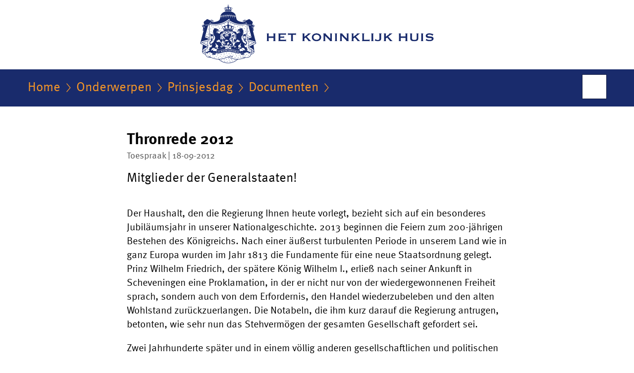

--- FILE ---
content_type: text/html;charset=UTF-8
request_url: https://www.koninklijkhuis.nl/onderwerpen/prinsjesdag/documenten/toespraken/2012/09/18/thronrede-2012
body_size: 8162
content:
<!doctype html>

<html class="no-js" xml:lang="nl-NL" lang="nl-NL">
<!-- Version: 2025.16.2 -->
<head>
  <meta charset="UTF-8"/>
  <meta name="description" content="Mitglieder der Generalstaaten!"/>
<meta name="DCTERMS.description" content="Mitglieder der Generalstaaten!"/>
<meta property="og:image" content="http://www.koninklijkhuis.nl/binaries/small/content/gallery/koninklijkhuis/channel-afbeeldingen/facebook.png"/>
<title>Thronrede 2012 | Toespraak | Het Koninklijk Huis</title>
<meta name="DCTERMS.title" content="Thronrede 2012 - Toespraak - Het Koninklijk Huis"/>
<meta property="og:title" content="Thronrede 2012"/>
<meta property="og:description" content="Mitglieder der Generalstaaten!"/>
<meta property="og:type" content="website"/>
<meta property="og:url" content="https://www.koninklijkhuis.nl/documenten/toespraken/2012/09/18/thronrede-2012"/>
<link rel="canonical" href="https://www.koninklijkhuis.nl/documenten/toespraken/2012/09/18/thronrede-2012"/>
<meta name="viewport" content="width=device-width, initial-scale=1"/>
<meta name="DCTERMS.language" title="XSD.language" content="nl-NL"/>
      <meta name="DCTERMS.creator" title="RIJKSOVERHEID.Organisatie" content="Ministerie van Algemene Zaken"/>
      <meta name="DCTERMS.identifier" title="XSD.anyURI" content="https://www.koninklijkhuis.nl/onderwerpen/prinsjesdag/documenten/toespraken/2012/09/18/thronrede-2012"/>

    <meta name="DCTERMS.available" title="DCTERMS.Period" content="start=2012-09-18;"/>
    <meta name="DCTERMS.modified" title="XSD.dateTime" content="2015-01-16T13:32"/>
    <meta name="DCTERMS.issued" title="XSD.dateTime" content="2012-09-18T01:00"/>
    <meta name="DCTERMS.spatial" title="OVERHEID.Koninkrijksdeel" content="Nederland"/>
        <meta name="DCTERMS.publisher" title="RIJKSOVERHEID.Organisatie" content="Ministerie van Algemene Zaken"/>
    <meta name="DCTERMS.rights" content="CC0 1.0 Universal"/>
    <meta name="DCTERMS.rightsHolder" title="RIJKSOVERHEID.Organisatie" content="Ministerie van Algemene Zaken"/>
      <!--<meta name="OVERHEID.authority" title="RIJKSOVERHEID.Organisatie" content="Ministerie van Algemene Zaken"/>-->
      <meta name="DCTERMS.subject" content="Prinsjesdag"/>
    <meta name="DCTERMS.type" title="RIJKSOVERHEID.Informatietype" content="toespraak"/>

    <script nonce="NTE4MjQ4Mjk3MjA3NDNkYWE2NzZkNTBmZTJiZmM3YjA=">
          window.dataLayer = window.dataLayer || [];
          window.dataLayer.push({
            "page_type": "Document voorlooppagina",
            "ftg_type": "Transactiestap",
            "subjects": "Prinsjesdag",
            "country": "Nederland",
            "issued": "2012-09-18T01:00:00.000+02:00",
            "last_published": "2015-06-01T10:15:17.985+02:00",
            "update": "2012-09-18T01:00:00.000+02:00",
            "publisher": "Ministerie van Algemene Zaken",
            "language": "nl-NL",
            "uuid": "8daac393-4ce8-410c-8878-9de9192f3afc",
            "search_category": "",
            "search_keyword": "",
            "search_count": ""
          });
        </script>
      <link rel="shortcut icon" href="/binaries/content/assets/koninklijkhuis/iconen/favicon.ico" type="image/x-icon"/>
<link rel="icon" sizes="192x192" href="/binaries/content/assets/koninklijkhuis/iconen/touch-icon.png"/>
<link rel="apple-touch-icon" href="/binaries/content/assets/koninklijkhuis/iconen/apple-touch-icon.png"/>
<link rel="stylesheet" href="/webfiles/1750025320430/presentation/alt-responsive.css" type="text/css" media="all"/>
<link rel="preload" href="/webfiles/1750025320430/presentation/alt-responsive.css" as="style" >

<link rel="stylesheet" href="/webfiles/1750025320430/presentation/themes/koninklijkhuis.css" type="text/css" media="all"/>
    <link rel="preload" href="/binaries/svg/content/gallery/koninklijkhuis/channel-afbeeldingen/logo/logo-kh.svg" as="image">
<link rel="preload" href="/webfiles/1750025320430/behaviour/core.js" as="script">

</head>

<body id="government" data-scriptpath="/webfiles/1750025320430/behaviour"
      
        class="portalclass"
      data-hartbeattrackingtimer="0" data-cookieinfourl="cookies" data-cookiebody="{sitenaam} gebruikt cookies om het gebruik van de website te analyseren en het gebruiksgemak te verbeteren. Lees meer over" data-cookieurltext="cookies" >

<script nonce="NTE4MjQ4Mjk3MjA3NDNkYWE2NzZkNTBmZTJiZmM3YjA=">
          (function(window, document, dataLayerName, id) {
            window[dataLayerName]=window[dataLayerName]||[],window[dataLayerName].push({start:(new Date).getTime(),event:"stg.start"});var scripts=document.getElementsByTagName('script')[0],tags=document.createElement('script');
            function stgCreateCookie(a,b,c){var d="";if(c){var e=new Date;e.setTime(e.getTime()+24*c*60*60*1e3),d="; expires="+e.toUTCString()}document.cookie=a+"="+b+d+"; path=/"}
            var isStgDebug=(window.location.href.match("stg_debug")||document.cookie.match("stg_debug"))&&!window.location.href.match("stg_disable_debug");stgCreateCookie("stg_debug",isStgDebug?1:"",isStgDebug?14:-1);
            var qP=[];dataLayerName!=="dataLayer"&&qP.push("data_layer_name="+dataLayerName),isStgDebug&&qP.push("stg_debug");var qPString=qP.length>0?("?"+qP.join("&")):"";
            tags.async=!0,tags.src="//statistiek.rijksoverheid.nl/containers/"+id+".js"+qPString,scripts.parentNode.insertBefore(tags,scripts);
            !function(a,n,i){a[n]=a[n]||{};for(var c=0;c<i.length;c++)!function(i){a[n][i]=a[n][i]||{},a[n][i].api=a[n][i].api||function(){var a=[].slice.call(arguments,0);"string"==typeof a[0]&&window[dataLayerName].push({event:n+"."+i+":"+a[0],parameters:[].slice.call(arguments,1)})}}(i[c])}(window,"ppms",["tm","cm"]);
          })(window, document, 'dataLayer', '4286338f-04bf-4232-b44f-fdb5bc8c91a9');
        </script><noscript><iframe src="//statistiek.rijksoverheid.nl/containers/4286338f-04bf-4232-b44f-fdb5bc8c91a9/noscript.html" height="0" width="0" style="display:none;visibility:hidden"></iframe></noscript>
      <div id="mainwrapper">
  <header>

  <div class="skiplinks">
    <a href="#content-wrapper">Ga direct naar inhoud</a>
  </div>

  <a href="/">
          <div class="logo">
  <div class="wrapper">
    <img src="/binaries/svg/content/gallery/koninklijkhuis/channel-afbeeldingen/logo/logo-kh.svg" data-fallback="/binaries/content/gallery/koninklijkhuis/channel-afbeeldingen/logo/kh-fallback-nl-nieuw.svg" alt="Logo Het Koninklijk Huis - Naar de homepage van Koninklijkhuis.nl" id="logotype"/>
      </div>
</div>
</a>
      </header>
<div id="navBar">
  <div class="wrapper">
    <nav class="breadCrumbNav" aria-labelledby="breadCrumbNavLabel">
  <span class="assistive" id="breadCrumbNavLabel">U bevindt zich hier:</span>
  <a href="/">Home</a>
      <a href="/onderwerpen">Onderwerpen</a>
      <a href="/onderwerpen/prinsjesdag">Prinsjesdag</a>
      <a href="/onderwerpen/prinsjesdag/documenten">Documenten</a>
      <span class="assistive" aria-current="page">Thronrede 2012</span>
          </nav>
<div id="searchForm" role="search" class="searchForm" data-search-closed="Open zoekveld" data-search-opened="Start zoeken">
  <form novalidate method="get" action="/zoeken" id="search-form" data-clearcontent="Invoer wissen">
    <label for="search-keyword">Zoeken binnen Het Koninklijk Huis</label>
    <input type="text" id="search-keyword" class="searchInput" name="trefwoord"
      title="Typ hier uw zoektermen" placeholder="Zoeken" />
    <button id="search-submit" class="searchSubmit" name="search-submit" type="submit" 
        title="Start zoeken">
      Zoek</button>
  </form>
</div>
</div>
</div><main id="content-wrapper" tabindex="-1">

  <div class="wrapper">
    <div class="article content">
  <h1 class="download">
      Thronrede 2012</h1>
<p class="article-meta">
  Toespraak | 18-09-2012</p><div class="intro"><p>Mitglieder der Generalstaaten!</p></div>
  <p><span lang="du" class="haslang">Der Haushalt, den die Regierung Ihnen heute vorlegt, bezieht sich auf ein besonderes Jubiläumsjahr in unserer Nationalgeschichte. 2013 beginnen die Feiern zum 200-jährigen Bestehen des Königreichs. Nach einer äußerst turbulenten Periode in unserem Land wie in ganz Europa wurden im Jahr 1813 die Fundamente für eine neue Staatsordnung gelegt. Prinz Wilhelm Friedrich, der spätere König Wilhelm I., erließ nach seiner Ankunft in Scheveningen eine Proklamation, in der er nicht nur von der wiedergewonnenen Freiheit sprach, sondern auch von dem Erfordernis, den Handel wiederzubeleben und den alten Wohlstand zurückzuerlangen. Die Notabeln, die ihm kurz darauf die Regierung antrugen, betonten, wie sehr nun das Stehvermögen der gesamten Gesellschaft gefordert sei.</span></p><p><span lang="du" class="haslang">Zwei Jahrhunderte später und in einem völlig anderen gesellschaftlichen und politischen Kontext steht unser Land erneut vor einer Aufgabe, die großes Stehvermögen verlangt. Die Finanz- und Wirtschaftskrise, die die Welt seit 2008 fest im Griff hat, trifft auch die Niederlande hart. Die wirtschaftliche Erholung stellt sich nicht von selbst ein.</span></p><p><span lang="du" class="haslang">Die Eröffnung des Parlamentsjahres fällt diesmal mitten in die Regierungsbildung. Die Tatsache, dass die jetzige Regierung nur geschäftsführend im Amt ist, gebietet Zurückhaltung bei der Unterbreitung neuer Vorschläge. Zugleich duldet die Inangriffnahme dringlicher Probleme, vor denen wir im eigenen Land und in Europa stehen, keinen Aufschub.</span></p><p><span lang="du" class="haslang">Das Wirtschaftswachstum bleibt weltweit hinter den Erwartungen zurück. Unter anderem wegen der Schuldenkrise in einigen Ländern der Eurozone ist die Wirtschaftskrise tiefer und hartnäckiger als vorausgesehen. Die Niederlande mit ihrer offenen und international ausgerichteten Volkswirtschaft hat dies in besonderem Maße getroffen. Große und kleine Unternehmen bekommen die Folgen zu spüren. Die Arbeitslosigkeit bei uns ist zwar im Vergleich zu anderen Ländern noch relativ gering, sie steigt aber auch hier. Besorgniserregend ist es, wenn junge Menschen nach ihrer Ausbildung keine Arbeit finden können.</span></p><p><span lang="du" class="haslang">Es ist verständlich, dass sich die Menschen in der heutigen Situation um ihren Arbeitsplatz, ihre Rente, den Wert ihres Hauses und die Zukunft ihrer Kinder sorgen. Die Regierung weiß, dass sie mit der Sanierung der Staatsfinanzen und den Maßnahmen zur Sicherung künftigen Wohlstands allen Niederländern große Opfer abverlangt. Auch wenn die Konjunktur wieder anzieht und das Vertrauen der Verbraucher wächst, ist realistischerweise davon auszugehen, dass die Wachstumszahlen künftig niedriger ausfallen werden, als wir es in der jüngeren Vergangenheit gewohnt waren. Zugleich leben wir in einem der wohlhabendsten Länder der Welt, in dem die öffentlichen Leistungen einen hohen Standard aufweisen. Es ist gut, uns dies bewusst zu machen und aus diesem Bewusstsein heraus weiterhin mit Tatkraft und Zuversicht gemeinsam an der Überwindung der Schwierigkeiten zu arbeiten.</span></p><p><span lang="du" class="haslang">Die Regierungspolitik zielt auf dauerhaft solide Staatsfinanzen, aber auch auf die Förderung des Unternehmertums, auf Investitionen in die Infrastruktur und auf die Stärkung von Sicherheit, Bildung und Innovation. In mehreren Bereichen sind große Systemveränderungen zustande gebracht worden, darunter die Schaffung einer nationalen Polizei zum 1. Januar 2013. Im Bildungssektor werden Maßnahmen durchgeführt, die die Qualität stärken und es für Jugendliche attraktiver machen, sich für eine Berufsausbildung zu entscheiden. Im Gesundheitswesen wurden wichtige Schritte zur Qualitätssteigerung und Kostendämpfung unternommen. Die Regierung hat mit Krankenhäusern, Einrichtungen der psychischen Gesundheitsfürsorge, Fachärzten und Hausärzten entsprechende Vereinbarungen getroffen. Die Verwaltung in den staatlichen Behörden wird effizienter dank einer besseren Zusammenarbeit in Bereichen wie Informations- und Kommunikationstechnik, Gebäudebewirtschaftung und Personal.</span></p><p><span lang="du" class="haslang">Bei ihrem Amtsantritt im Jahr 2010 legte die Regierung Ihnen Vorschläge für Einsparungen und Reformen im Umfang von 18 Milliarden Euro vor. Anfang 2012 erwiesen sich massive Zusatzmaßnahmen als erforderlich, um das Haushaltsdefizit 2013 einzudämmen. Die Regierung ist erfreut darüber, dass sich fünf Parteien im Frühjahr auf ein Haushaltspaket verständigen konnten, das dem Ernst und dem Ausmaß der finanziellen und ökonomischen Probleme, vor denen unser Land steht, gerecht wird. Mit dieser Einigung ermöglichen es die Parteien der Regierung, auch 2013 einen Beitrag zu finanzieller Solidität und wachstumsorientierten Reformen zu leisten. Das Defizit liegt damit im nächsten Jahr unter der Norm von drei Prozent. Dies stärkt das Vertrauen der Finanzmärkte in unser Land und begrenzt die Zinslasten.</span></p><p><span lang="du" class="haslang">Ab dem 1. Januar steigt das Renteneintrittsalter schrittweise an, und zwar bis 2023 auf 67 Jahre. Die Erhöhung des Mehrwertsteuer-Regelsatzes zum 1. Oktober dieses Jahres und die Einfrierung der Beamtengehälter tragen unmittelbar zu einem geringeren Haushaltsdefizit bei. Die Bankensteuer wird verdoppelt, und überzogene Boni werden hoch besteuert. Aufgrund von Veränderungen bei der gesetzlichen Arbeitslosenversicherung und im Kündigungsrecht wird der Arbeitsmarkt flexibler werden. Die Steuer für den Erwerb von Wohneigentum wurde inzwischen gesenkt. Der Haushaltsplan, den die Regierung Ihnen heute vorlegt, enthält auch einen Vorschlag zur Tilgung von Hypothekenschulden.</span></p><p><span lang="du" class="haslang">In Europa sind wichtige Schritte unternommen worden, um die Stabilität in der Währungsunion zu fördern und den Euro für die Zukunft stärker zu machen. Die Europäische Union kann viel zur künftigen Steigerung von Wohlstand, Lebensqualität und Beschäftigung für die Einwohner aller Mitgliedstaaten beitragen. Die europäische Zusammenarbeit, von der unser Land so sehr profitiert hat, steht wegen der Schuldenkrise unter Druck. Ein gut funktionierender Binnenmarkt und eine starke und stabile Währung sind in wirtschaftlicher Hinsicht für alle Mitgliedstaaten von entscheidender Bedeutung. Für die Niederlande, die einen Großteil ihres Nationaleinkommens in Europa erwirtschaften, ist dies essentiell. Darum ist der Regierung sehr daran gelegen, die Währungsunion und den Binnenmarkt strukturell zu verbessern.</span></p><p><span lang="du" class="haslang">Die Niederlande haben auf diesen Gebieten Vorschläge unterbreitet, die auf Zustimmung gestoßen sind. Gemeinsam mit anderen Ländern wurde eine zweigleisige Politik entwickelt, die auf strenge Haushaltsdisziplin und die Stärkung der europäischen Wachstumsagenda abzielt. Ein EU-Kommissar ist jetzt speziell für Haushaltsdisziplin zuständig, und Ländern, die sich nicht an die Vereinbarungen halten, werden schneller automatisch Sanktionen auferlegt. Es ist wichtig, dass dies für alle Mitgliedstaaten verbindlich ist. Die Länder werden einander beobachten, was die für wirtschaftliches Wachstum notwendigen Reformen auf nationaler Ebene angeht. Andere konkrete Ergebnisse sind Preissenkungen beim mobilen Datenverkehr und die Einführung eines schnellen und bezahlbaren europäischen Patentschutzsystems. Letzteres ist für innovative niederländische Unternehmen von großer Bedeutung.</span></p><p><span lang="du" class="haslang">Die großen Fragen im Zusammenhang mit der Reduzierung der Staatsverschuldung und der Zukunft des Euros sowie der Finanzierbarkeit des Gesundheitswesens, eines guten Bildungswesens und eines gerechten Sozialsicherungssystems lassen sich nicht von heute auf morgen lösen. Kaum jemand in unserem Land bestreitet die Notwendigkeit, die Staatsfinanzen zu sanieren und dann in Ordnung zu halten. Viele fühlen sich dem Ideal des gesellschaftlichen Zusammenhalts verbunden und sind bereit, sich dafür einzusetzen. Nach Ansicht der Regierung ist dies eine wichtige Grundlage für ein gemeinsames Vorgehen, das sich auf breiten Rückhalt stützen kann. Die Mitwirkung von Gewerkschaften, Arbeitgeberverbänden und anderen gesellschaftlichen Akteuren ist hierbei unentbehrlich. Dies gilt ebenso für Provinzen, Gemeinden und Wasserverbände. Denn auch die nachgeordneten Gebietskörperschaften sind gefordert, ihre Finanzen in Ordnung zu halten, während zugleich ihre Rolle und ihr Aufgabenpaket an Bedeutung gewinnen.</span></p><p><span lang="du" class="haslang">Im karibischen Teil des Königreichs stehen relativ kleine Länder vor großen Herausforderungen. Die Wirtschaftskrise macht sich auch dort bemerkbar. Die neuen staatsrechtlichen Strukturen sind noch jung. Transparenz und dauerhaft solide Staatsfinanzen sind wichtig für die Bevölkerung und für ihr Vertrauen in die öffentliche Verwaltung. Seit der Verwaltungsreform vom Oktober 2010 wird auf den Inseln Bonaire, St. Eustatius und Saba in verschiedenen Bereichen in Verbesserungen investiert, darunter die Krankenhausversorgung, die Qualität von Schulgebäuden und Lehrkräften und die Abwasserreinigung.</span></p><p><span lang="du" class="haslang">Die Zusammenarbeit mit anderen Ländern, die schon immer die niederländische Außenpolitik geprägt hat, bekommt in diesen Zeiten zunehmender internationaler Verflechtung auf allen Gebieten einen immer höheren Stellenwert. Mehr als je zuvor bedarf es der Wirtschaftsdiplomatie, um der Krise die Stirn zu bieten. Auch zur Stärkung der Menschenrechte und im Kampf gegen Armut, Klimawandel und Umweltprobleme ist gemeinsames Handeln geboten. In der internationalen Koalition gegen die Piraterie spielen die Niederlande eine führende Rolle, auch zum Schutz unserer eigenen Handelsschifffahrt.</span></p><p><span lang="du" class="haslang">Auf dem Gebiet der Entwicklungszusammenarbeit verfolgt die Regierung eine Politik, bei der die Stärkung der Wirtschaftsstruktur und Hilfe zur Selbsthilfe Hand in Hand gehen. Darum liegt der Fokus auf der Zusammenarbeit mit einer geringeren Zahl von Partnerländern in Bereichen, in denen unser Land viel Sachverstand und Erfahrung einbringen kann. Dazu zählen die Wasserwirtschaft, die Landwirtschaft und die Stärkung der Rechtsordnung. So werden für alle Beteiligten mehr konkrete Ergebnisse erzielt.</span></p><p><span lang="du" class="haslang">Im Interesse des Friedens und der Sicherheit ist es nach wie vor dringend erforderlich, dass sich die internationale Gemeinschaft Unrecht und Unsicherheit widersetzt. Die dramatischen Ereignisse in Syrien sind ein neuerlicher Beweis hierfür. In Afghanistan und auch an anderen Orten in der Welt setzen sich über tausend Männer und Frauen aus den Niederlanden jeden Tag aufs neue für Rechtssicherheit und Menschenwürde ein. Sie verdienen unseren tiefen Respekt.</span></p><p><span lang="du" class="haslang">Mitglieder der Generalstaaten!</span></p><p><span lang="du" class="haslang">Die Niederlande sind in sozialer und wirtschaftlicher Hinsicht ein starkes Land, gestützt auf eine lange Tradition internationalen Unternehmertums, harter Arbeit und der Solidarität zwischen Bevölkerungsgruppen und Generationen. In entscheidenden Momenten ihrer Geschichte haben die Niederlande jenes Stehvermögen an den Tag gelegt, von dem bereits bei der Entstehung des Königreichs im Jahr 1813 gesprochen wurde. Generationen vor uns haben bewiesen, dass es möglich ist, Differenzen auch unter schwierigen Bedingungen im Interesse einer vernünftigen Wirtschafts- und Sozialpolitik gemeinsam zu überwinden. Aus ihrem Beispiel können wir Vertrauen für die Zukunft schöpfen.</span></p><p><span lang="du" class="haslang">Der Haushalt für das Jahr 2013, den die Regierung Ihnen heute vorlegt, beruht auf der Überzeugung, dass finanzielle Solidität und wirtschaftliches Wachstum unlöslich miteinander verbunden sind. Beides ist nötig, um einen hohen Standard an öffentlichen Leistungen für künftige Generationen zu gewährleisten. Darüber möchte sich die Regierung auch weiterhin im Rahmen eines offenen und konstruktiven Dialogs mit Ihnen, den Mitgliedern der Generalstaaten, austauschen. Sie können sich bei Ihrer schweren Aufgabe auf die Gewissheit stützen, dass viele Ihnen Weisheit wünschen und mit mir um Kraft und Gottes Segen für Sie beten.</span></p></div>
<aside>

  </aside><div id="follow-up">
    <div class="block">
      <div class="sharing">
    <h2>Deel deze pagina</h2>
    <ul class="common">
      <li>
          <a href="https://twitter.com/share?url=https%3A%2F%2Fwww.koninklijkhuis.nl%2Fonderwerpen%2Fprinsjesdag%2Fdocumenten%2Ftoespraken%2F2012%2F09%2F18%2Fthronrede-2012&amp;text=Thronrede+2012" class="twitter">
            Deel deze pagina op uw eigen account op X</a>
        </li>
      <li>
          <a href="https://www.facebook.com/sharer.php?u=https%3A%2F%2Fwww.koninklijkhuis.nl%2Fonderwerpen%2Fprinsjesdag%2Fdocumenten%2Ftoespraken%2F2012%2F09%2F18%2Fthronrede-2012" class="facebook">
            Deel deze pagina op uw eigen account op Facebook</a>
        </li>
      <li>
          <a href="https://www.linkedin.com/shareArticle?mini=true&amp;url=https%3A%2F%2Fwww.koninklijkhuis.nl%2Fonderwerpen%2Fprinsjesdag%2Fdocumenten%2Ftoespraken%2F2012%2F09%2F18%2Fthronrede-2012&amp;title=Thronrede+2012&amp;source=Het+Koninklijk+Huis&amp;summary=Mitglieder+der+Generalstaaten%21" class="linkedin">
            Deel deze pagina op uw eigen account op LinkedIn</a>
        </li>
      </ul>
  </div>
</div>
  </div>
</div>

</main>
<footer class="site-footer">
  <div class="wrapper">

    <div class="column">
    <h2>Service</h2>
    <ul>

    <li >
        <a href="/contact">Contact</a>
      </li>
    <li >
        <a href="/documenten">Documenten</a>
      </li>
    <li >
        <a href="/rss">RSS</a>
      </li>
    <li >
        <a href="/sitemap">Sitemap</a>
      </li>
    <li >
        <a href="/archief">Archief</a>
      </li>
    <li >
        <a href="https://werkenbijdkh.nl/">Vacatures Dienst van het Koninklijk Huis</a>
      </li>
    </ul>
</div>
<div class="column">
    <h2>Over deze site</h2>
    <ul>

    <li >
        <a href="/copyright">Copyright</a>
      </li>
    <li >
        <a href="/privacy">Privacy</a>
      </li>
    <li >
        <a href="/cookies">Cookies</a>
      </li>
    <li >
        <a href="/toegankelijkheid">Toegankelijkheid</a>
      </li>
    <li >
        <a href="/kwetsbaarheid-melden">Kwetsbaarheid melden</a>
      </li>
    </ul>
</div>
</div>

  <nav class="languages" aria-labelledby="languageMenuLabel">
    <div class="languages__wrapper">
      <p id="languageMenuLabel" class="languages__label">This website in other languages:</p>
  <ul class="languages__list">
    <li class="languages__list-item ">
         <a href="http://www.royal-house.nl" class="languages__link" lang="en">English</a>
            </li>
    </ul>
</div>
  </nav>
</footer>
</div>

<!--[if (gt IE 10)|!(IE)]><!-->
<script src="/webfiles/1750025320430/behaviour/core.js"></script>
<!--<![endif]-->

</body>
</html>
